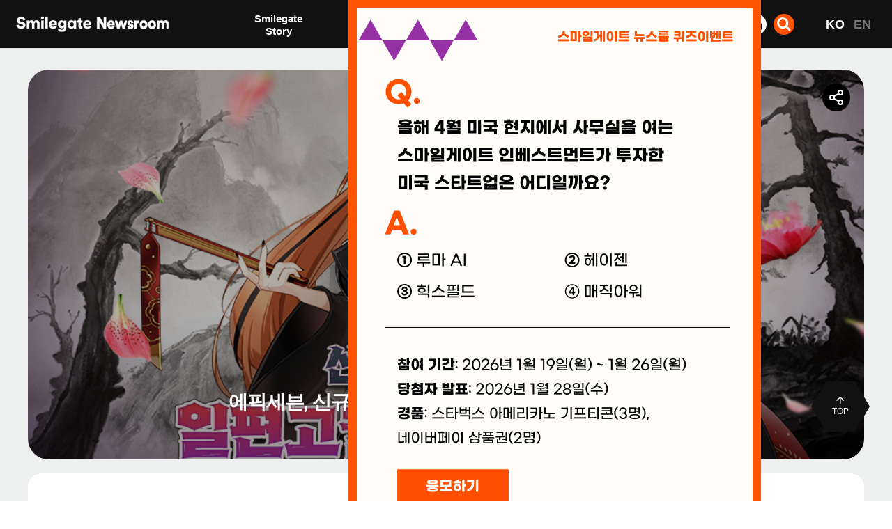

--- FILE ---
content_type: text/css
request_url: https://newsroom.smilegate.com/css/jquery.bxslider.css
body_size: 1348
content:
/**
 * BxSlider v4.1.2 - Fully loaded, responsive content slider
 * http://bxslider.com
 *
 * Written by: Steven Wanderski, 2014
 * http://stevenwanderski.com
 * (while drinking Belgian ales and listening to jazz)
 *
 * CEO and founder of bxCreative, LTD
 * http://bxcreative.com
 */

/** RESET AND LAYOUT
===================================*/
.bxslider {
   overflow: hidden;
}

.bx-wrapper {
   position: relative;
   margin: 0 auto;
   padding: 0;
   *zoom: 1;
   overflow: hidden;
   height: auto;
}

.bx-wrapper img {
   max-width: 100%;
   height: 100%;
   display: block;
   margin: 0 auto;
}

/** THEME
===================================*/

.bx-wrapper .bx-viewport {
   /*fix other elements on the page moving (on Chrome)*/
   -webkit-transform: translatez(0);
   -moz-transform: translatez(0);
   -ms-transform: translatez(0);
   -o-transform: translatez(0);
   transform: translatez(0);
}

.bx-wrapper .bx-pager,
.bx-wrapper .bx-controls-auto {
   position: absolute;
   bottom: 20px;
   /*left: 450px;*/
   width: 100%;
}

/* LOADER */

.bx-wrapper .bx-loading {
   min-height: 50px;
   background: url(images/bx_loader.gif) center center no-repeat #fff;
   height: 100%;
   width: 100%;
   position: absolute;
   top: 0;
   left: 0;
   z-index: 2000;
}

/* PAGER */

.bx-wrapper .bx-pager {
   text-align: center;
   font-size: 0.85em;
   font-family: Arial;
   font-weight: bold;
   color: #666;
   padding-top: 20px;
}

.bx-wrapper .bx-pager .bx-pager-item,
.bx-wrapper .bx-controls-auto .bx-controls-auto-item {
   display: inline-block;
   *zoom: 1;
   *display: inline;
}

.bx-wrapper .bx-pager.bx-default-pager a {
   background: url(../images/slide_btn_off.png);
   text-indent: -9999px;
   display: block;
   width: 25px;
   height: 25px;
   margin: 0 5px;
}

.bx-wrapper .bx-pager.bx-default-pager a:hover,
.bx-wrapper .bx-pager.bx-default-pager a.active {
   background: url(../images/slide_btn_on.png);
}

.main_culum2 .bx-wrapper .bx-pager {
   position: absolute;
   bottom: 70px;
   left: 0px;
   width: 100%;
}

.main_culum2 .bx-wrapper .bx-pager.bx-default-pager a {
   background: #fff;
   text-indent: -9999px;
   display: block;
   width: 15px;
   height: 15px;
   margin: 0 5px;
   outline: 0;
   -moz-border-radius: 10px;
   -webkit-border-radius: 10px;
   border-radius: 10px;
   border: 1px solid #696969;
}

.main_culum2 .bx-wrapper .bx-pager.bx-default-pager a:hover,
.main_culum2 .bx-wrapper .bx-pager.bx-default-pager a.active {
   background: #6dac47;
   width: 15px;
}

/* DIRECTION CONTROLS (NEXT / PREV) */

.bx-wrapper .bx-prev {
   left: 30px;
   background: url(../images/main_slide_prev.png) no-repeat center center;
   /*background: url(images/controls.png) no-repeat 0 -32px;*/
}

.bx-wrapper .bx-next {
   right: 30px;
   background: url(../images/main_slide_next.png) no-repeat center center;
   /*background: url(images/controls.png) no-repeat -43px -32px;*/
}

.bx-wrapper .bx-prev:hover {
   background-position: 0 0;
}
/*
.bx-wrapper .bx-next:hover {
	background-position: -43px 0;
}
*/

.bx-wrapper .bx-controls-direction a {
   position: absolute;
   top: 50%;
   margin-top: -16px;
   outline: 0;
   width: 32px;
   height: 71px;
   text-indent: -9999px;
   z-index: 998;
}

.bx-wrapper .bx-controls-direction a.disabled {
   display: none;
}

/* AUTO CONTROLS (START / STOP) */

.bx-wrapper .bx-controls-auto {
   text-align: center;
}

.bx-wrapper .bx-controls-auto .bx-start {
   display: block;
   text-indent: -9999px;
   width: 10px;
   height: 11px;
   outline: 0;
   background: url(images/controls.png) -86px -11px no-repeat;
   margin: 0 3px;
}

.bx-wrapper .bx-controls-auto .bx-start:hover,
.bx-wrapper .bx-controls-auto .bx-start.active {
   background-position: -86px 0;
}

.bx-wrapper .bx-controls-auto .bx-stop {
   display: block;
   text-indent: -9999px;
   width: 9px;
   height: 11px;
   outline: 0;
   background: url(images/controls.png) -86px -44px no-repeat;
   margin: 0 3px;
}

.bx-wrapper .bx-controls-auto .bx-stop:hover,
.bx-wrapper .bx-controls-auto .bx-stop.active {
   background-position: -86px -33px;
}

/* PAGER WITH AUTO-CONTROLS HYBRID LAYOUT */

.bx-wrapper .bx-controls.bx-has-controls-auto.bx-has-pager .bx-pager {
   text-align: left;
   width: 80%;
}

.bx-wrapper .bx-controls.bx-has-controls-auto.bx-has-pager .bx-controls-auto {
   right: 0;
   width: 35px;
}

/* IMAGE CAPTIONS */

.bx-wrapper .bx-caption {
   position: absolute;
   bottom: 0;
   left: 0;
   background: rgba(80, 80, 80, 0.75);
   width: 100%;
}

.bx-wrapper .bx-caption span {
   color: #fff;
   font-family: Arial;
   display: block;
   font-size: 0.85em;
   padding: 10px;
}

.bxslider li {
   overflow: hidden;
}

.bxslider2 li {
   float: none;
   list-style: none;
   position: absolute;
   z-index: 50;
   display: block;
   width: 329px;
   overflow: hidden;
}

.bxslider2 .eg_box {
   width: 329px;
   border: 1px solid #e3e3e3;
   position: relative;
   -webkit-box-sizing: border-box;
   -moz-box-sizing: border-box;
   box-sizing: border-box;
   background-color: #fff;
   text-align: center;
}

.bxslider2 .eg_box p {
   background: #696969;
   color: #fff;
   font-size: 13px;
   font-weight: bold;
   padding: 15px 7px;
}

.bxslider2 .eg_box .eg_img {
   width: 100%;
   height: auto;
   overflow: hidden;
   text-align: center;
}

.bxslider2 .eg_box .eg_img a {
   display: block;
   height: auto;
}

.bxslider2 .eg_box .eg_img img {
   height: auto;
   margin: 0 auto;
}

@media (max-width: 800px) {
}


--- FILE ---
content_type: text/css
request_url: https://newsroom.smilegate.com/skin/board/Basic-Board/view/press/view.css?ver=3
body_size: 2877
content:
@charset "utf-8";

/* View */
.view-wrap .img-photo i {
  background: rgb(245, 245, 245);
  padding: 16px;
  border-radius: 50%;
  width: 80px;
  height: 80px;
  text-align: center;
  color: rgb(143, 143, 143);
  font-size: 40px;
  display: inline-block;
}

.view-wrap .img-photo img {
  border-radius: 50%;
  width: 80px !important;
  height: 80px !important;
  display: inline-block;
}

.view-wrap .img-resize img {
  max-width: 100%;
  height: auto;
}

.view-wrap .no-attach {
  border-bottom: 0px;
}

.view-wrap .view-cnt {
  letter-spacing: 0;
}

.view-wrap h1 {
  font-size: 22px;
  font-weight: bold;
  margin: 0px;
  line-height: 50px;
  display: block;
  text-overflow: ellipsis;
  white-space: nowrap;
  word-wrap: normal;
  overflow: hidden;
  margin: 0px;
  padding: 0px 10px;
  color: rgb(59, 62, 67);
  letter-spacing: -1px;
}

.view-wrap h1 span.talker-photo {
  margin-bottom: 10px;
  margin-right: 10px;
}

.view-head {
  border-left: 0px;
  border-right: 0px;
  display: none;
}

.view-head .sp {
  display: inline-block;
  width: 20px;
  text-align: center;
  font-size: 11px;
  color: #888;
}

.view-head .list-group-item {
  padding: 5px 15px;
  border-style: dotted;
}

.view-tag {
  margin: 10px 0px;
  padding: 0px;
  line-height: 30px;
  color: #888;
}

.view-tag a {
  padding: 5px 8px;
  background: #777;
  border-radius: 5px;
  color: #fff;
  font-weight: bold;
  font-size: 11px;
  display: inline-block;
  line-height: 1;
}

.view-tag a:hover {
  background: #f05223;
}

.view-cnt {
  margin-top: 4px;
}

.view-img{
  position:relative;
}
.view-img::after {
  content: "";
  position:absolute;
  top:0;
  left:0;
  width:100%;
  height:100%;
  display: block;
  background:rgba(0,0,0,0.3);
  border-radius: 30px;
}

.view-img img {
  display: block;
  max-width: 100%;
  margin: 0 auto 15px;
  border: 0;
  height: auto;
  border-radius: 30px;
}

.view-content {
  padding-bottom: 20px;
  line-height: 180%;
}

.view-content img {
  width: auto;
  height: auto;
  max-width: 100%;
}

.view-content p {
  padding: 0;
  margin: 0;
  line-height: 180%;
}

.view-good-box {
  text-align: center;
}

.view-good-box span {
  margin: 15px 6px;
  width: 80px;
  height: 80px;
  display: inline-block;
}

.view-good-box a {
  background: rgb(245, 245, 245);
  padding-top: 14px;
  border-radius: 50%;
  width: 80px;
  height: 80px;
  text-align: center;
  color: rgb(51, 51, 51);
  font-size: 22px;
  line-height: 26px;
  display: inline-block;
}

.view-good-box .view-good a:hover {
  background: rgb(223, 17, 25);
  color: rgb(255, 255, 255);
}

.view-good-box .view-nogood a:hover {
  background: rgb(0, 0, 0);
  color: rgb(255, 255, 255);
}

.view-author .auth-photo {
  width: 160px;
  padding-right: 15px;
}

.view-icon {
  margin-bottom: 10px;
  text-align: right;
}

.view-icon img {
  width: 34px;
  border-radius: 50%;
  margin-bottom: 5px;
  margin-right: 5px;
}

.view-icon a {
  width: 34px;
}

.view-comment {
  margin: 0px;
  padding: 0px 0px 5px;
  text-transform: capitalize;
  overflow: hidden;
  border-bottom: 1px solid rgb(51, 51, 51);
  display: inline-block;
  position: relative;
}

/* Padding */
.view-padding {
  padding-left: 15px;
  padding-right: 15px;
}

.is-mobile .view-padding {
  padding-left: 0px;
  padding-right: 0px;
}

.view-author-none {
  height: 1px;
  border-top: 1px solid #eee;
  margin: 12px 0px 20px;
}

/* Comment */
.comment-media {
  margin: 10px 0px;
}

.comment-media .photo i {
  background: rgb(245, 245, 245);
  padding: 15px;
  border-radius: 50%;
  width: 64px;
  height: 64px;
  text-align: center;
  color: rgb(143, 143, 143);
  font-size: 30px;
  display: inline-block;
}

.comment-media .photo img {
  border-radius: 50%;
  width: 64px !important;
  height: 64px !important;
  display: inline-block;
}

.view-mobile .comment-media .photo i {
  padding: 10px;
  width: 54px;
  height: 54px;
}

.view-mobile .comment-media .photo img {
  width: 54px !important;
  height: 54px !important;
}

.comment-media .media {
  border-top: 1px solid #eee;
  margin: 7px 0px;
  padding: 7px 0px 0px;
}

.comment-media :first-child.media {
  border-top: 0px;
  margin-top: 0px;
  padding-top: 0px;
}

.comment-media h5 {
  margin: 2px 0px;
  line-height: 22px;
}

.comment-media .media .media-body {
  padding-left: 0px;
}

.comment-media .media .media-info {
  margin-left: 10px;
}

.comment-media .media .media-content {
  margin-top: 8px;
}

.comment-media .media .media-btn {
  margin-left: 4px;
}

.comment-media .cmt-good-btn {
  text-align: right;
  padding-right: 1px;
}

.comment-media .cmt-good, .comment-media .cmt-nogood {
  display: inline-block;
  width: 74px;
  height: 20px;
  margin-top: 10px;
  padding-right: 10px;
  margin-right: -1px;
  font: bold 11px verdana;
  text-align: right;
  letter-spacing: -1px;
  line-height: 19px;
  cursor: pointer;
}

.comment-media .cmt-good {
  background: url('../../img/cmt_good.gif') no-repeat left center;
  color: #f4695b;
}

.comment-media .cmt-nogood {
  background: url('../../img/cmt_nogood.gif') no-repeat left center;
  color: #888;
}

.comment-form {
  padding-top: 10px;
}

.comment-box {
  border: 1px solid #ddd;
  padding: 12px 12px 0px;
  margin-bottom: 15px;
  background: #fbfbfb;
}

.comment-content {
  display: table;
  width: 100%;
  table-layout: fixed;
}

.comment-content .comment-cell {
  display: table-cell;
  padding: 0px;
  text-align: center;
  vertical-align: middle;
}

.comment-content .comment-cell.comment-submit {
  width: 80px;
  height: 100%;
  background: #fafafa;
  border: 1px solid #ccc;
  border-left: 0px;
  cursor: pointer;
}

.comment-btn .cursor {
  margin-left: 12px;
  color: #787878;
}

#wr_content {
  resize: none;
}

#bo_vc_opt ol {
  margin: 0;
  padding: 0;
  list-style: none;
  zoom: 1;
}

#bo_vc_opt ol:after {
  display: block;
  visibility: hidden;
  clear: both;
  content: "";
}

#bo_vc_opt ol li {
  float: left;
  margin: 0;
}

#bo_vc_send_sns ul {
  margin: 0;
  padding: 0;
  list-style: none;
  zoom: 1;
}

#bo_vc_send_sns ul:after {
  display: block;
  visibility: hidden;
  clear: both;
  content: "";
}

#bo_vc_send_sns ul li {
  float: left;
  margin: 0 20px 0 0;
}

#bo_vc_send_sns input {
  margin: 0 0 0 5px;
}

/* newView-header  */
.view-wrap {
  overflow: visible;
  padding: 0 ;
}

.press-news {
  padding-top: 70px;
}

.view-header-box {
  position: relative;
}

.view-header-box .view-img img {
  width: 100%;
  object-fit: cover;
  object-position: center;
  height: 560px;
}

.view-header-box .view-header-title {
  font-size: 28px;
  font-weight: bold;
  width: 100%;
  text-align: center;
  color: #fff;
  position: absolute;
  bottom: 40px;
  left: 0;
  display: flex;
  flex-direction: column;
  white-space: normal;
  word-break:keep-all;
  line-height: 1.5;
  padding: 0 20px;
}

.view-header-box .view-header-title>span {
  display: inline-block;
  width: 100%;
  font-size: 14px;
  font-weight: 500;
  color: #bdbdbd;
}

.view-header-box .view-icon-box {
  position: absolute;
  right: 20px;
  top: 20px;
}

.view-icon-box.bottom{
  padding:0 50px 50px;
  position: relative;
}

.view-icon-box.bottom .view-icon{
  padding:0;
  position: static;
  flex-direction: row;
  align-items:center;
  opacity:1;
}

.view-icon-box.bottom .view-icon a{
  margin-bottom:0;
  display: flex;
  justify-content: center;
  align-items: center;
  margin:0 5px;
  pointer-events:auto;
}


.view-icon-box .view-icon-toggle {
  display: inline-flex;
  justify-content: center;
  align-items: center;
  border-radius: 50%;
  width: 40px;
  height: 40px;
  background: #000;
  transition: 0.3s;
}

.view-icon-box .view-icon-toggle:hover {
  background: #fe5101 !important;
}

.view-icon-box.bottom .view-icon-toggle:hover {
  background: #000 !important;
}

.view-icon-box .view-icon {
  padding: 20px;
  position: absolute;
  display: inline-flex;
  flex-direction: column;
  top: 0;
  right: -40px;
  opacity: 0;
  background: #fff;
  transform-origin: left;
  transition: all 0.3s;
  pointer-events: none;
}

.view-icon-box .view-icon.active {
  pointer-events: auto;
  opacity: 1;
  right: -80px;
}

.view-icon-box .view-icon::after {
  content: "";
  display: inline-block;
  position: absolute;
  left: -10px;
  top: 10px;
  transform: rotate(90deg);
  width: 0px;
  height: 0px;
  border-top: 20px solid #fff;
  border-left: 10px solid transparent;
  border-right: 10px solid transparent;
}

.view-icon-box .view-icon a {
  width: 24px;
  height: 24px;
  margin-bottom: 20px;
}

.view-icon-box .view-icon a:last-of-type {
  margin-bottom: 0;
}

.view-icon-box .view-icon a:hover .path {
  fill: #fe5101 !important;
}

/* page-content */
.page-content {
  width:100%;
  display: block;
  margin-top: 20px;
  background: #fff;
  border-radius: 20px;
}

.page-content .view-content{
  padding: 50px;
}

/* view-btn-box */
.view-btn-box {
  width:100%;
  padding-top: 40px;
  display: flex;
  justify-content: center;
  align-items: center;
}

.view-btn-box .view-btn {
  font-size: 16px;
  width: 165px;
  font-weight: 400;
}

.view-btn-box .view-btn:first-of-type {
  text-align: right;
  padding-right: 30px;
  border-right: 1px solid #bdbdbd;
}

.view-btn-box .view-btn:last-of-type {
  text-align: left;
  padding-left: 30px;
}

.view-btn-box .view-btn:hover {
  color: #101110;
  font-weight: bold;
}

/* view-tag */
.view-tag {
  padding: 50px;
}

.view-tag a {
  padding: 0;
  margin-right: 20px;
  border-radius: 0;
  font-size: 14px;
  font-weight: 500;
  color: #101110;
  background: transparent;
  border-bottom: 1px solid #101110;
}

.view-tag a:hover {
  color: #101110;
  background: transparent;
}

/* newsletter-box */
.newsletter-box {
  margin-top: 50px;
  display: flex;
  background-color: #222222;
  color: #fff;
  padding: 30px;
  border-radius: 10px;
  justify-content: space-between;
}

.newsletter-title {
  flex: none;
  width: 200px;
  font-size: 24px;
  font-weight: 500;
  display: flex;
  justify-content: space-between;
  flex-direction: column;
}

.newsletter-sub {
  line-height: 1.5;
  width: 100%;
  font-size: 14px;
  color: #eef0ef;
}

.newsletter-button {
  width: 192px;
  flex: none;
}

.newsletter-button>a {
  color: #fff;
  width: 100%;
  height: 60px;
  display: flex;
  justify-content: center;
  align-items: center;
  background-color: #fe5101;
  font-weight: bold;
  font-size: 16px;
}

/* related-box */
.related-box {
  display: flex;
  justify-content: center;
}

.related-box-link {
  max-width: 25%;
  width: 100%;
  margin-right: 20px;
}

.related-box-link:last-of-type {
  margin-right: 0;
}

.related-box-img {
  filter: grayscale(1);
  border-radius: 10px;
  height: 300px;
  width: 100%;
  object-fit: cover;
  object-position: center;
  transition: 0.3s;
}

.related-box-link:hover .related-box-img {
  transform: scale(1.05);
  filter: grayscale(0);
}

.related-box-nametec {
  margin-top: 20px;
  font-size: 13px;
  color: #fe5101;
}

.related-box-sub {
  margin: 10px 0 20px;
  font-size: 18px;
  font-weight: bold;
  overflow: hidden;
  text-overflow: ellipsis;
  display: -webkit-box;
  -webkit-box-orient: vertical;
  -webkit-line-clamp: 1;
  line-height: 1;
  color: #101110;
}

.related-box-title {
  font-size: 14px;
  border-top: 1px solid #bdbdbd;
  padding-top: 10px;
  color: #101110;
}

@media(max-width:1400px) {
  .view-icon-box .view-icon {
    right: 20px;
  }

  .view-icon-box .view-icon.active {
    right: 60px;
  }

  .view-icon-box .view-icon::after {
    left: auto;
    right: -10px;
    transform: rotate(270deg);
  }
}

@media(max-width:1024px) {


  .page-content .view-content{
    padding: 30px;
  }

  .view-tag{
    width:calc(100% - 60px);
    padding:0;
    margin:30px;
  }

  .view-icon-box.bottom{
    padding:0 30px 30px;
  }

  .view-header-box .view-img img {
    height: 350px;
  }

  /* newsletter */
  .newsletter-box {
    flex-wrap: wrap;
  }

  .newsletter-title {
    align-items: center;
    flex-direction: row;
  }

  .newsletter-sub {
    margin: 10px 0;
  }

  .newsletter-button {
    width: 100%;
  }

  /* related-box */
  .related-box {
    flex-wrap: wrap;
    justify-content: flex-start;
  }

  .related-box-link {
    max-width: calc(50% - 10px);
    margin-bottom: 20px;
  }

  .related-box-link:nth-of-type(2n) {
    margin-right: 0;
  }

  .related-box-img {
    height: 250px;
  }

  .related-box-sub {
    display:inline-block;
    -webkit-line-clamp: 2;
    line-height: 1.2em;
    height:2.4em;
    word-break: keep-all;
  }
}

@media all and (max-width:768px) {
  .responsive .view-wrap h1 {
    text-overflow: clip;
    overflow: none;
    white-space: normal;
    line-height: 28px;
    font-size: 20px;
    margin-bottom: 10px;
  }

  .responsive .view-wrap h1 .photo {
    display: none;
  }
  .view-content img{
    max-width: calc(100% + 90px);
    margin-left: -45px;
  }
}

@media all and (max-width:480px) {
  .responsive .view-author .auth-photo {
    float: none;
    width: 100%;
    padding-right: 0px;
  }

  .responsive .view-icon .pull-right {
    float: none !important;
  }


  /* 추가 */

  .newsletter-box {
    padding: 20px;
  }

  .view-btn-box .view-btn {
    font-size: 13px;
  }

  .newsletter-title {
    width: 100%;
    font-size: 18px;
  }
  .related-box-link{
    max-width:100%;
    margin-right:0;
  }

}

.cul2_img img { height:230px; }


--- FILE ---
content_type: application/javascript
request_url: https://newsroom.smilegate.com/js/kakaolink.js?ver=2
body_size: 72
content:
function kakaolink_send(text, url, img, img_w, img_h) {
	// Kakao.Link.sendScrap({
	// 	requestUrl: url
	// });

	Kakao.Link.sendDefault({
        objectType: 'feed',
        content: {
            title: text,
            description: text,
            imageUrl: img,
            link: {
                mobileWebUrl: url,
                webUrl: url
            },  
        },                
    });

}

--- FILE ---
content_type: image/svg+xml
request_url: https://newsroom.smilegate.com/images/triangle_blue.svg
body_size: 128
content:
<svg xmlns="http://www.w3.org/2000/svg" width="43.349" height="39.699">
    <g data-name="다각형 4" style="fill:none">
        <path d="m18.529 0 18.529 32.188H0z" style="stroke:none" transform="rotate(13 3.622 31.77)"/>
        <path d="M18.53 6.013 5.188 29.188h26.68L18.53 6.013m0-6.013 18.53 32.188H0L18.53 0z" style="fill:#46508c;stroke:none" transform="rotate(13 3.622 31.77)"/>
    </g>
</svg>
